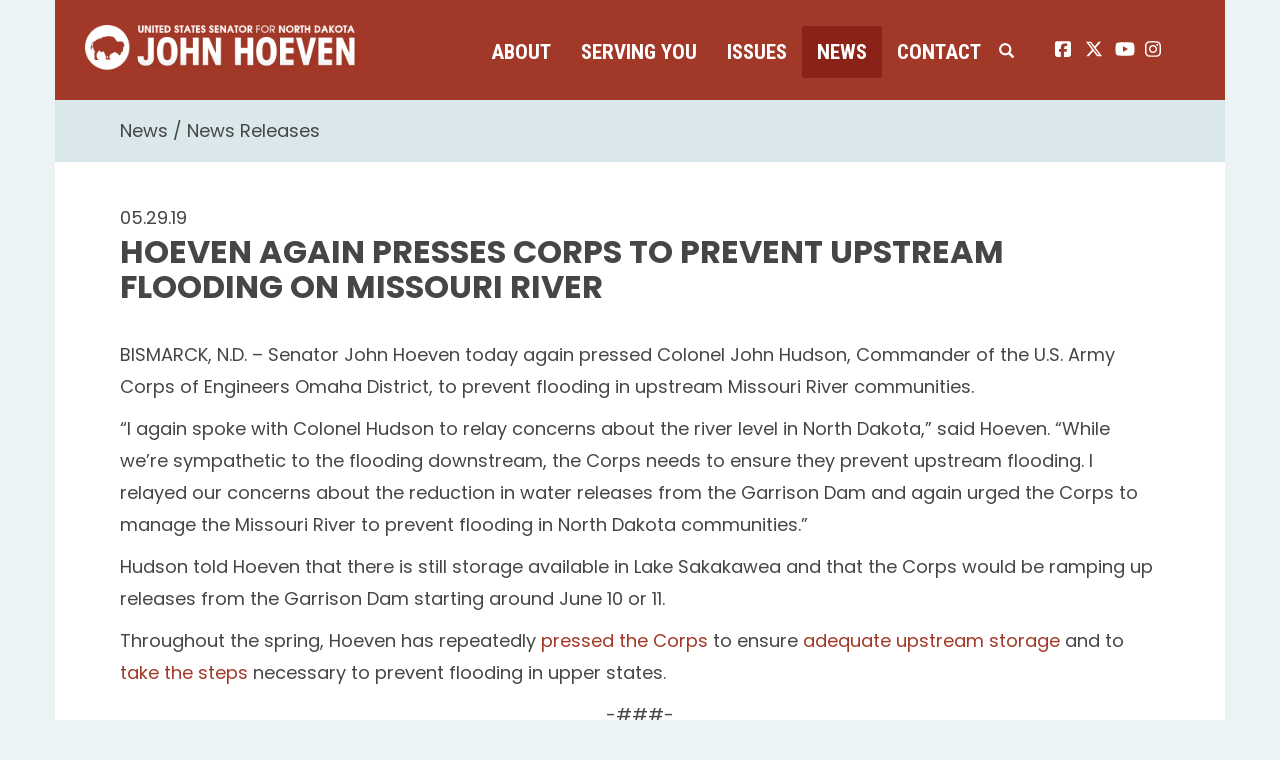

--- FILE ---
content_type: text/html;charset=UTF-8
request_url: https://www.hoeven.senate.gov/news/news-releases/hoeven-again-presses-corps-to-prevent-upstream-flooding-on-missouri-river1
body_size: 8839
content:

	
	
	
	
	
	
	
	
	


	


    
	

		
		

		



		
		
			 
		    	
			
		
		

		
		

		

		
		

		 
		 
		 	
		 
                

                    

		
        
		

		
			
		

		
		

		
		


		

		
    
	   

	























	  


    





















  





    

    


 
 
		
		
		
		
		





	
	

	



    



    
    






 
 









<!doctype html>
<!--[if lt IE 7 ]><html lang="en" class="no-js ie ie6"> <![endif]-->
<!--[if IE 7 ]><html lang="en" class="no-js ie ie7"> <![endif]-->
<!--[if IE 8 ]><html lang="en" class="no-js ie ie8"> <![endif]-->
<!--[if IE 9 ]><html lang="en" class="no-js ie ie9"> <![endif]-->
<!--[if IE 10 ]><html lang="en" class="no-js ie ie10"> <![endif]-->
<!--[if IE 11 ]><html lang="en" class="no-js ie ie11"> <![endif]-->
<!--[if gt IE 11]><html lang="en" class="no-js ie"> <![endif]-->
<!--[if !(IE) ]><!-->
<html lang="en" class="no-js">
<!--<![endif]-->

<head>
<meta charset="UTF-8">
<meta http-equiv="X-UA-Compatible" content="IE=edge,chrome=1">
<meta name="viewport" content="width=device-width, initial-scale=1">


	<meta property="twitter:account_id" content="382791093"/>




<meta name="twitter:card" content="summary_large_image" />



	<meta name="twitter:site" content="@SenJohnHoeven" />





<title>News Release | News Releases | News | U.S. Senator John Hoeven of North Dakota</title>




	
		<meta name="date" content="2019-05-29" />
	


	
		<meta name="title" content="Hoeven Again Presses Corps to Prevent Upstream Flooding on Missouri River" />
	




<meta name="viewport" content="width=device-width, initial-scale=1.0">





	
	

	




		<meta property="og:image" content="https://www.hoeven.senate.gov/themes/hoeven/images/sharelogo.jpg?1" />
		<meta name="twitter:image" content="https://www.hoeven.senate.gov/themes/hoeven/images/sharelogo.jpg?1" />


	


	<meta property="og:title" content="Hoeven Again Presses Corps to Prevent Upstream Flooding on Missouri River | U.S. Senator John Hoeven of North Dakota" />
	


	<meta property="og:description" content="The Official U.S. Senate website of Senator John Hoeven of North Dakota" />





<link href="https://www.hoeven.senate.gov/themes/hoeven/images/favicon.ico" rel="Icon" type="image/x-icon"/>


<link rel="Stylesheet" type="text/css" href="/themes/default_v4/styles/smoothDivScroll.css" />


<link rel="stylesheet" href="/themes/default_v4/styles/bootstrap.min.css?cachebuster=1460370634">




<link rel="stylesheet" href="https://cdnjs.cloudflare.com/ajax/libs/font-awesome/6.5.0/css/all.min.css" integrity="sha512-Avb2QiuDEEvB4bZJYdft2mNjVShBftLdPG8FJ0V7irTLQ8Uo0qcPxh4Plq7G5tGm0rU+1SPhVotteLpBERwTkw==" crossorigin="anonymous" referrerpolicy="no-referrer" />
<script src="https://cdnjs.cloudflare.com/ajax/libs/font-awesome/6.5.0/js/all.min.js" integrity="sha512-xgIrH5DRuEOcZK5cPtVXx/WSp5DTir2JNcKE5ahV2u51NCTD9UDxbQgZHYHVBlPc4H8tug6BZTYIl2RdA/X0Vg==" crossorigin="anonymous" referrerpolicy="no-referrer"></script>


<link rel="stylesheet" href="/themes/default_v4/styles/common.css">




	<link rel="stylesheet" href="/themes/hoeven/styles/common.css?cachebuster=1732633740">





<script src="/themes/default_v4/scripts/jquery.min.js"></script>
<script src="/themes/default_v4/scripts/bootstrap.min.js"></script>
<script src="/themes/default_v4/scripts/jquery.html5-placeholder-shim.js"></script>




<!--[if lte IE 6]>
	<link rel="stylesheet" href="http://universal-ie6-css.googlecode.com/files/ie6.1.1.css" media="screen, projection">
<![endif]-->




















<link rel="preconnect" href="https://fonts.googleapis.com">
<link rel="preconnect" href="https://fonts.gstatic.com" crossorigin>
<link href="https://fonts.googleapis.com/css2?family=Poppins:wght@200;400;600;700;900&family=Roboto+Condensed:wght@400;700&display=swap" rel="stylesheet">


</head>






	


	

	

	

    



	


		

		

		



	


<body  id="newsroom" class="bg1  two-col "><!--stopindex--> 


<a href="#main-nav" class="sr-only">Skip to primary navigation</a> <a class="sr-only" href="#skip-nav">Skip to content</a>



		
		


<!--googleoff: all-->


	<div class="modal fade" id="NavMobileModal" tabindex="-1" role="dialog" aria-labelledby="NavMobileModal" aria-hidden="true">
	  <div class="modal-dialog modal-lg">
	    <div class="modal-content">
	      <div class="modal-header">
	        <button type="button" class="close" data-dismiss="modal"><span aria-hidden="true">&times;</span><span class="sr-only">Close</span></button>
	      </div>
	      <div class="modal-body">
	       <ul class="nav nav-pills nav-stacked" id="main-nav">
	       	
				
				
					
						
						
						
						
						
							
							
							
							
						
						
							
								
							
							
							
								
							
								
							
								
							
								
							
							
						
					<li  class="dropdown no-descriptions">  <a href="https://www.hoeven.senate.gov/about/biography" >About</a>
						
							
								

		
		
			
			
			
			
			
				
					
						<ul class="dropdown-menu">
					

					
						
						
						
						
						
						
						<li>
							
							<a href="https://www.hoeven.senate.gov/about/biography">Biography </a>
							

		
		
			
			
			
			
			
		

		

		
						</li>
					
						
						
						
						
						
						
						<li>
							
							<a href="https://www.hoeven.senate.gov/about/committee-assignments">Committee Assignments </a>
							

		
		
			
			
			
			
			
		

		

		
						</li>
					
						
						
						
						
						
						
						<li>
							
							<a href="https://www.hoeven.senate.gov/about/north-dakota">North Dakota </a>
							

		
		
			
			
			
			
			
		

		

		
						</li>
					
						
						
						
						
						
						
						<li>
							
							<a href="https://www.hoeven.senate.gov/about/caucus-membership">Caucus Membership </a>
							

		
		
			
			
			
			
			
		

		

		
						</li>
					

					
						</ul>
					
				
			
		

		

		

							
						
					</li>
					
				
					
						
						
						
						
						
							
							
							
							
						
						
							
								
							
							
							
								
							
								
							
								
							
								
							
								
							
								
							
								
							
								
							
								
							
								
							
								
							
								
							
								
							
								
							
							
						
					<li  class="dropdown no-descriptions">  <a href="https://www.hoeven.senate.gov/serving-you" >Serving You</a>
						
							
								

		
		
			
			
			
			
			
				
					
						<ul class="dropdown-menu">
					

					
						
						
						
						
						
						
						<li>
							
							<a href="https://www.hoeven.senate.gov/serving-you/scheduling-requests">Scheduling Requests </a>
							

		
		
			
			
			
			
			
		

		

		
						</li>
					
						
						
						
						
						
						
						<li>
							
							<a href="https://www.hoeven.senate.gov/postal-concerns">Postal Concerns </a>
							

		
		
			
			
			
			
			
		

		

		
						</li>
					
						
						
						
						
						
						
						<li>
							
							<a href="https://www.hoeven.senate.gov/serving-you/flag-requests">Flag Requests </a>
							

		
		
			
			
			
			
			
		

		

		
						</li>
					
						
						
						
						
						
						
						<li>
							
							<a href="https://www.hoeven.senate.gov/serving-you/dc-tours">D.C. Tours </a>
							

		
		
			
			
			
			
			
		

		

		
						</li>
					
						
						
						
						
						
						
						<li>
							
							<a href="https://www.hoeven.senate.gov/help">Help with Federal Agencies </a>
							

		
		
			
			
			
			
			
		

		

		
						</li>
					
						
						
						
						
						
						
						<li>
							
							<a href="https://www.hoeven.senate.gov/serving-you/students">Students </a>
							

		
		
			
			
			
			
			
		

		

		
						</li>
					
						
						
						
						
						
						
						<li>
							
							<a href="https://www.hoeven.senate.gov/serving-you/academy-nominations">Academy Nominations </a>
							

		
		
			
			
			
			
			
		

		

		
						</li>
					
						
						
						
						
						
						
						<li>
							
							<a href="https://www.hoeven.senate.gov/serving-you/internships">Internships </a>
							

		
		
			
			
			
			
			
		

		

		
						</li>
					
						
						
						
						
						
						
						<li>
							
							<a href="https://www.hoeven.senate.gov/serving-you/congratulatory-letters">Congratulatory Letters </a>
							

		
		
			
			
			
			
			
		

		

		
						</li>
					
						
						
						
						
						
						
						<li>
							
							<a href="https://www.hoeven.senate.gov/serving-you/grant-support">Grant Support </a>
							

		
		
			
			
			
			
			
		

		

		
						</li>
					
						
						
						
						
						
						
						<li>
							
							<a href="https://www.hoeven.senate.gov/serving-you/veterans">Veterans </a>
							

		
		
			
			
			
			
			
		

		

		
						</li>
					
						
						
						
						
						
						
						<li>
							
							<a href="https://www.hoeven.senate.gov/serving-you/finding-our-pow/mias">Finding our POW/MIAs </a>
							

		
		
			
			
			
			
			
		

		

		
						</li>
					
						
						
						
						
						
						
						<li>
							
							<a href="https://www.hoeven.senate.gov/serving-you/nd-public-events">N.D. Public Events </a>
							

		
		
			
			
			
			
			
		

		

		
						</li>
					
						
						
						
						
						
						
						<li>
							
							<a href="https://www.hoeven.senate.gov/serving-you/appropriations">Appropriations Request </a>
							

		
		
			
			
			
			
			
		

		

		
						</li>
					

					
						</ul>
					
				
			
		

		

		

							
						
					</li>
					
				
					
						
						
						
						
						
							
							
							
							
						
						
					<li  class="dropdown">  <a href="https://www.hoeven.senate.gov/issues" >Issues</a>
						
							
								
			
				
					<ul class="dropdown-menu">
				

				
				
					
					<li><a href="https://www.hoeven.senate.gov/issues/sponsored-and-co-sponsored-legislation">Sponsored and Co-Sponsored Legislation</a></li>
					
				
					
					<li><a href="https://www.hoeven.senate.gov/issues/agriculture">Agriculture</a></li>
					
				
					
					<li><a href="https://www.hoeven.senate.gov/issues/education">Education</a></li>
					
				
					
					<li><a href="https://www.hoeven.senate.gov/issues/energy">Energy</a></li>
					
				
					
					<li><a href="https://www.hoeven.senate.gov/issues/health-care">Health Care</a></li>
					
				
					
					<li><a href="/issues/indian-affairs">Indian Affairs</a></li>
					
				
					
					<li><a href="https://www.hoeven.senate.gov/issues/jobs-economy-and-fiscal-responsibility">Jobs, Economy and Fiscal Responsibility</a></li>
					
				
					
					<li><a href="https://www.hoeven.senate.gov/issues/national-security">National Security</a></li>
					
				
					
					<li><a href="https://www.hoeven.senate.gov/issues/public-safety-and-quality-of-life">Public Safety and Quality of Life</a></li>
					
				
					
					<li><a href="https://www.hoeven.senate.gov/issues/transportation">Transportation</a></li>
					
				
					
					<li><a href="https://www.hoeven.senate.gov/issues/veterans">Veterans</a></li>
					
				
					
					<li><a href="https://www.hoeven.senate.gov/issues/water-infrastructure-and-flood-protection">Water Infrastructure and Flood Protection</a></li>
					
				

				
					</ul>
				
			
		
								
						
					</li>
					
				
					
						
						
						
							
						
						
						
							
								
							
							
							
							
						
						
							
								
							
							
							
								
							
								
							
								
							
							
						
					<li  class="selected dropdown no-descriptions">  <a href="https://www.hoeven.senate.gov/news" >News</a>
						
							
								

		
		
			
			
			
			
			
				
					
						<ul class="dropdown-menu">
					

					
						
						
						
						
						
						
						<li>
							
							<a href="https://www.hoeven.senate.gov/news/news-releases">News Releases </a>
							

		
		
			
			
			
			
			
		

		

		
						</li>
					
						
						
						
						
						
						
						<li>
							
							<a href="https://www.hoeven.senate.gov/news/videos">Videos </a>
							

		
		
			
			
			
			
			
		

		

		
						</li>
					
						
						
						
						
						
						
						<li>
							
							<a href="https://www.hoeven.senate.gov/news/photo-gallery">Photo Gallery </a>
							

		
		
			
			
			
			
			
		

		

		
						</li>
					

					
						</ul>
					
				
			
		

		

		

							
						
					</li>
					
				
					
						
						
						
						
						
							
							
							
							
						
						
							
								
							
							
							
								
							
								
							
								
							
								
							
							
						
					<li  class="dropdown no-descriptions">  <a href="https://www.hoeven.senate.gov/contact" >Contact</a>
						
							
								

		
		
			
			
			
			
			
				
					
						<ul class="dropdown-menu">
					

					
						
						
						
						
						
						
						<li>
							
							<a href="https://www.hoeven.senate.gov/contact/contact-the-senator">Contact the Senator </a>
							

		
		
			
			
			
			
			
		

		

		
						</li>
					
						
						
						
						
						
						
						<li>
							
							<a href="https://www.hoeven.senate.gov/contact/office-locations">Office Locations </a>
							

		
		
			
			
			
			
			
		

		

		
						</li>
					
						
						
						
						
						
						
						<li>
							
							<a href="https://www.hoeven.senate.gov/contact/e-newsletter-signup">E-Newsletter Signup </a>
							

		
		
			
			
			
			
			
		

		

		
						</li>
					
						
						
						
						
						
						
						<li>
							
							<a href="https://www.hoeven.senate.gov/serving-you/scheduling-requests">Scheduling Requests </a>
							

		
		
			
			
			
			
			
		

		

		
						</li>
					

					
						</ul>
					
				
			
		

		

		

							
						
					</li>
					
				
					
				
					
				
				
			</ul>
	      </div>
	    </div>
	  </div>
	</div>



<div class="modal fade" id="SearchModal" tabindex="-1" role="dialog" aria-labelledby="SearchModal" aria-hidden="true">
	<div class="modal-dialog modal-lg">
		<div class="modal-content">
			<div class="modal-header">
				<button type="button" class="close" data-dismiss="modal"><span aria-hidden="true">&times;</span><span class="sr-only">Close</span></button>
			</div>
			<div class="modal-body">
				<div id="searchpopup">
					
					
					
					
					
					
					
					
					
					
					
					
					
					
					
					
					
					
					
					
					
					
					
					
					
					
					
					
					
					
					
					<form aria-label="search" id="sitesearch" role="search" method="get" action="/search" class="pull-right form-inline">
						<input type="search" id="search-field" name="q" placeholder="Search">
						<input type="hidden" name="access" value="p" />
						<input type="hidden" name="as_dt" value="i" />
						<input type="hidden" name="as_epq" value="" />
						<input type="hidden" name="as_eq" value="" />
						<input type="hidden" name="as_lq" value="" />
						<input type="hidden" name="as_occt" value="any" />
						<input type="hidden" name="as_oq" value="" />
						<input type="hidden" name="as_q" value="" />
						<input type="hidden" name="as_sitesearch" value="" />
						<input type="hidden" name="client" value="" />
						<input type="hidden" name="sntsp" value="0" />
						<input type="hidden" name="filter" value="0" />
						<input type="hidden" name="getfields" value="" />
						<input type="hidden" name="lr" value="" />
						<input type="hidden" name="num" value="15" />
						<input type="hidden" name="numgm" value="3" />
						<input type="hidden" name="oe" value="UTF8" />
						<input type="hidden" name="output" value="xml_no_dtd" />
						<input type="hidden" name="partialfields" value="" />
						<input type="hidden" name="proxycustom" value="" />
						<input type="hidden" name="proxyreload" value="0" />
						<input type="hidden" name="proxystylesheet" value="default_frontend" />
						<input type="hidden" name="requiredfields" value="" />
						<input type="hidden" name="sitesearch" value="" />
						<input type="hidden" name="sort" value="date:D:S:d1" />
						<input type="hidden" name="start" value="0" />
						<input type="hidden" name="ud" value="1" />
						<button aria-label="submit" type="submit"><span class="glyphicon glyphicon-search"></span></button>
					</form>
				</div>
			</div>
		</div>
	</div>
</div>


<div class="container">
	<div id="header" >

		<a href="/" class="logo-hold" >
			<img src = "/themes/hoeven/images/logo.png" alt="John Hoeven Logo a silhouette of a buffalo and his name.">
		</a>

		<div class="nav-hold">
			<!--googleoff: all-->





<div class="navbar">
       <ul class="nav nav-pills nav-justified hidden-sm hidden-xs" id="main-nav">
       	
			
			
				
					
					
					
					
					
						
						
						
						
					
					
						
							
						
						
						
							
						
							
						
							
						
							
						
						
					
				<li  class="dropdown no-descriptions">  <a href="https://www.hoeven.senate.gov/about/biography" >About</a>
					
						
							

		
		
			
			
			
			
			
				
					
						<ul class="dropdown-menu">
					

					
						
						
						
						
						
						
						<li>
							
							<a href="https://www.hoeven.senate.gov/about/biography">Biography </a>
							

		
		
			
			
			
			
			
		

		

		
						</li>
					
						
						
						
						
						
						
						<li>
							
							<a href="https://www.hoeven.senate.gov/about/committee-assignments">Committee Assignments </a>
							

		
		
			
			
			
			
			
		

		

		
						</li>
					
						
						
						
						
						
						
						<li>
							
							<a href="https://www.hoeven.senate.gov/about/north-dakota">North Dakota </a>
							

		
		
			
			
			
			
			
		

		

		
						</li>
					
						
						
						
						
						
						
						<li>
							
							<a href="https://www.hoeven.senate.gov/about/caucus-membership">Caucus Membership </a>
							

		
		
			
			
			
			
			
		

		

		
						</li>
					

					
						</ul>
					
				
			
		

		

		

						
					
				</li>
				
			
				
					
					
					
					
					
						
						
						
						
					
					
						
							
						
						
						
							
						
							
						
							
						
							
						
							
						
							
						
							
						
							
						
							
						
							
						
							
						
							
						
							
						
							
						
						
					
				<li  class="dropdown no-descriptions">  <a href="https://www.hoeven.senate.gov/serving-you" >Serving You</a>
					
						
							

		
		
			
			
			
			
			
				
					
						<ul class="dropdown-menu">
					

					
						
						
						
						
						
						
						<li>
							
							<a href="https://www.hoeven.senate.gov/serving-you/scheduling-requests">Scheduling Requests </a>
							

		
		
			
			
			
			
			
		

		

		
						</li>
					
						
						
						
						
						
						
						<li>
							
							<a href="https://www.hoeven.senate.gov/postal-concerns">Postal Concerns </a>
							

		
		
			
			
			
			
			
		

		

		
						</li>
					
						
						
						
						
						
						
						<li>
							
							<a href="https://www.hoeven.senate.gov/serving-you/flag-requests">Flag Requests </a>
							

		
		
			
			
			
			
			
		

		

		
						</li>
					
						
						
						
						
						
						
						<li>
							
							<a href="https://www.hoeven.senate.gov/serving-you/dc-tours">D.C. Tours </a>
							

		
		
			
			
			
			
			
		

		

		
						</li>
					
						
						
						
						
						
						
						<li>
							
							<a href="https://www.hoeven.senate.gov/help">Help with Federal Agencies </a>
							

		
		
			
			
			
			
			
		

		

		
						</li>
					
						
						
						
						
						
						
						<li>
							
							<a href="https://www.hoeven.senate.gov/serving-you/students">Students </a>
							

		
		
			
			
			
			
			
		

		

		
						</li>
					
						
						
						
						
						
						
						<li>
							
							<a href="https://www.hoeven.senate.gov/serving-you/academy-nominations">Academy Nominations </a>
							

		
		
			
			
			
			
			
		

		

		
						</li>
					
						
						
						
						
						
						
						<li>
							
							<a href="https://www.hoeven.senate.gov/serving-you/internships">Internships </a>
							

		
		
			
			
			
			
			
		

		

		
						</li>
					
						
						
						
						
						
						
						<li>
							
							<a href="https://www.hoeven.senate.gov/serving-you/congratulatory-letters">Congratulatory Letters </a>
							

		
		
			
			
			
			
			
		

		

		
						</li>
					
						
						
						
						
						
						
						<li>
							
							<a href="https://www.hoeven.senate.gov/serving-you/grant-support">Grant Support </a>
							

		
		
			
			
			
			
			
		

		

		
						</li>
					
						
						
						
						
						
						
						<li>
							
							<a href="https://www.hoeven.senate.gov/serving-you/veterans">Veterans </a>
							

		
		
			
			
			
			
			
		

		

		
						</li>
					
						
						
						
						
						
						
						<li>
							
							<a href="https://www.hoeven.senate.gov/serving-you/finding-our-pow/mias">Finding our POW/MIAs </a>
							

		
		
			
			
			
			
			
		

		

		
						</li>
					
						
						
						
						
						
						
						<li>
							
							<a href="https://www.hoeven.senate.gov/serving-you/nd-public-events">N.D. Public Events </a>
							

		
		
			
			
			
			
			
		

		

		
						</li>
					
						
						
						
						
						
						
						<li>
							
							<a href="https://www.hoeven.senate.gov/serving-you/appropriations">Appropriations Request </a>
							

		
		
			
			
			
			
			
		

		

		
						</li>
					

					
						</ul>
					
				
			
		

		

		

						
					
				</li>
				
			
				
					
					
					
					
					
						
						
						
						
					
					
				<li  class="dropdown">  <a href="https://www.hoeven.senate.gov/issues" >Issues</a>
					
						
							
			
				
					<ul class="dropdown-menu">
				

				
				
					
					<li><a href="https://www.hoeven.senate.gov/issues/sponsored-and-co-sponsored-legislation">Sponsored and Co-Sponsored Legislation</a></li>
					
				
					
					<li><a href="https://www.hoeven.senate.gov/issues/agriculture">Agriculture</a></li>
					
				
					
					<li><a href="https://www.hoeven.senate.gov/issues/education">Education</a></li>
					
				
					
					<li><a href="https://www.hoeven.senate.gov/issues/energy">Energy</a></li>
					
				
					
					<li><a href="https://www.hoeven.senate.gov/issues/health-care">Health Care</a></li>
					
				
					
					<li><a href="/issues/indian-affairs">Indian Affairs</a></li>
					
				
					
					<li><a href="https://www.hoeven.senate.gov/issues/jobs-economy-and-fiscal-responsibility">Jobs, Economy and Fiscal Responsibility</a></li>
					
				
					
					<li><a href="https://www.hoeven.senate.gov/issues/national-security">National Security</a></li>
					
				
					
					<li><a href="https://www.hoeven.senate.gov/issues/public-safety-and-quality-of-life">Public Safety and Quality of Life</a></li>
					
				
					
					<li><a href="https://www.hoeven.senate.gov/issues/transportation">Transportation</a></li>
					
				
					
					<li><a href="https://www.hoeven.senate.gov/issues/veterans">Veterans</a></li>
					
				
					
					<li><a href="https://www.hoeven.senate.gov/issues/water-infrastructure-and-flood-protection">Water Infrastructure and Flood Protection</a></li>
					
				

				
					</ul>
				
			
		
							
					
				</li>
				
			
				
					
					
					
						
					
					
					
						
							
						
						
						
						
					
					
						
							
						
						
						
							
						
							
						
							
						
						
					
				<li  class="selected dropdown no-descriptions">  <a href="https://www.hoeven.senate.gov/news" >News</a>
					
						
							

		
		
			
			
			
			
			
				
					
						<ul class="dropdown-menu">
					

					
						
						
						
						
						
						
						<li>
							
							<a href="https://www.hoeven.senate.gov/news/news-releases">News Releases </a>
							

		
		
			
			
			
			
			
		

		

		
						</li>
					
						
						
						
						
						
						
						<li>
							
							<a href="https://www.hoeven.senate.gov/news/videos">Videos </a>
							

		
		
			
			
			
			
			
		

		

		
						</li>
					
						
						
						
						
						
						
						<li>
							
							<a href="https://www.hoeven.senate.gov/news/photo-gallery">Photo Gallery </a>
							

		
		
			
			
			
			
			
		

		

		
						</li>
					

					
						</ul>
					
				
			
		

		

		

						
					
				</li>
				
			
				
					
					
					
					
					
						
						
						
						
					
					
						
							
						
						
						
							
						
							
						
							
						
							
						
						
					
				<li  class="dropdown no-descriptions">  <a href="https://www.hoeven.senate.gov/contact" >Contact</a>
					
						
							

		
		
			
			
			
			
			
				
					
						<ul class="dropdown-menu">
					

					
						
						
						
						
						
						
						<li>
							
							<a href="https://www.hoeven.senate.gov/contact/contact-the-senator">Contact the Senator </a>
							

		
		
			
			
			
			
			
		

		

		
						</li>
					
						
						
						
						
						
						
						<li>
							
							<a href="https://www.hoeven.senate.gov/contact/office-locations">Office Locations </a>
							

		
		
			
			
			
			
			
		

		

		
						</li>
					
						
						
						
						
						
						
						<li>
							
							<a href="https://www.hoeven.senate.gov/contact/e-newsletter-signup">E-Newsletter Signup </a>
							

		
		
			
			
			
			
			
		

		

		
						</li>
					
						
						
						
						
						
						
						<li>
							
							<a href="https://www.hoeven.senate.gov/serving-you/scheduling-requests">Scheduling Requests </a>
							

		
		
			
			
			
			
			
		

		

		
						</li>
					

					
						</ul>
					
				
			
		

		

		

						
					
				</li>
				
			
				
			
				
			
			
		</ul>


		<a class="srchbutton hidden-sm hidden-xs">
			<span class="glyphicon glyphicon-search"><span class="hidden">x</span></span>
		</a>
		<a class="srchbuttonmodal visible-sm visible-xs" data-toggle="modal" data-target="#SearchModal" aria-label="search" title="search">
			<span class="glyphicon glyphicon-search"><span class="hidden">x</span></span>
		</a>
		<div id="search">
			
			
			
			
			
			
			
			
			
			
			
			
			
			
			
			
			
			
			
			
			
			
			
			
			
			
			
			
			
			
			
			<form id="sitesearch" role="search" method="get" action="/search" class="form-inline">
				<label for="search-field" style="text-indent:-9000px;">search</label>
				<input type="search" id="search-field" name="q" placeholder="Search">
				<input type="hidden" name="access" value="p" />
				<input type="hidden" name="as_dt" value="i" />
				<input type="hidden" name="as_epq" value="" />
				<input type="hidden" name="as_eq" value="" />
				<input type="hidden" name="as_lq" value="" />
				<input type="hidden" name="as_occt" value="any" />
				<input type="hidden" name="as_oq" value="" />
				<input type="hidden" name="as_q" value="" />
				<input type="hidden" name="as_sitesearch" value="" />
				<input type="hidden" name="client" value="" />
				<input type="hidden" name="sntsp" value="0" />
				<input type="hidden" name="filter" value="0" />
				<input type="hidden" name="getfields" value="" />
				<input type="hidden" name="lr" value="" />
				<input type="hidden" name="num" value="15" />
				<input type="hidden" name="numgm" value="3" />
				<input type="hidden" name="oe" value="UTF8" />
				<input type="hidden" name="output" value="xml_no_dtd" />
				<input type="hidden" name="partialfields" value="" />
				<input type="hidden" name="proxycustom" value="" />
				<input type="hidden" name="proxyreload" value="0" />
				<input type="hidden" name="proxystylesheet" value="default_frontend" />
				<input type="hidden" name="requiredfields" value="" />
				<input type="hidden" name="sitesearch" value="" />
				<input type="hidden" name="sort" value="date:D:S:d1" />
				<input type="hidden" name="start" value="0" />
				<input type="hidden" name="ud" value="1" />
				<button type="submit">
					<span class="glyphicon glyphicon-search"><span class="hidden">x</span></span>
				</button>
			</form>
		</div>
		<script type="text/javascript">
			
			$( ".srchbutton" ).click(function() {
				$(".nav-hold").toggleClass("search");
				$(".srchbutton .glyphicon").toggleClass("glyphicon-search glyphicon-remove");
			});
			
		</script>
		<a class="togglemenu hidden-xl hidden-md hidden-lg" data-toggle="modal" data-target="#NavMobileModal">

			<span class="glyphicon glyphicon-menu-hamburger"></span>
			<span class="menulabel">MENU</span>

		</a>
	</div>

<!--googleon: all-->

			<ul class="social-icons list-inline">
				<li><a href="https://www.facebook.com/SenatorJohnHoeven"><i class="fa-brands fa-square-facebook"></i><span class="sr-only">John Hoeven facebook page</span></a></li>
				<li><a href="https://twitter.com/SenJohnHoeven"> <i class="fa-brands fa-x-twitter"></i><span class="sr-only">John Hoeven twitter page</span></a></li>
				<li><a href="https://www.youtube.com/user/SenatorJohnHoevenND"> <i class="fa-brands fa-youtube"></i><span class="sr-only">John Hoeven youtube page</span></a></li>
				<li><a href="https://www.instagram.com/senjohnhoeven/"> <i class="fa-brands fa-instagram"></i><span class="sr-only">John Hoeven instagram page</span></a></li>
			</ul>

		</div>

</div>
</div>



<div id="skip-nav"></div>















		
		


	
	<div id="content" role="main">







	

	
	
		
		
	















	<div class="container" id="main_container">






	<div id='breadcrumb'><ol class='list-inline'><li><a href='https://www.hoeven.senate.gov/'>Home</a></li><li><a href='https://www.hoeven.senate.gov/news'>News</a></li><li><a href='https://www.hoeven.senate.gov/news/news-releases'>News Releases</a></li></ol></div>


<div class="one_column row">


	
	




	

	  <div class="clearfix col-md-12" id="main_column"><!--startindex--><!--startindex-->


	



	
	<div id="newscontent" class="article">
	
	<div id="press">
		
			<span class="date black">05.29.19</span>
			<h1 class="main_page_title">Hoeven Again Presses Corps to Prevent Upstream Flooding on Missouri River</h1>
			
			<p class="p1">BISMARCK, N.D. &ndash; Senator John Hoeven today again pressed Colonel John Hudson, Commander of the U.S. Army Corps of Engineers Omaha District, to prevent flooding in upstream Missouri River communities.<span class="Apple-converted-space">&nbsp;</span></p>
<p class="p1">&ldquo;I again spoke with Colonel Hudson to relay concerns about the river level in North Dakota,&rdquo; said Hoeven. &ldquo;While we&rsquo;re sympathetic to the flooding downstream, the Corps needs to ensure they prevent upstream flooding. I relayed our concerns about the reduction in water releases from the Garrison Dam and again urged the Corps to manage the Missouri River to prevent flooding in North Dakota communities.&rdquo;</p>
<p class="p2">Hudson told Hoeven that there is still storage available in Lake Sakakawea and that the Corps would be ramping up releases from the Garrison Dam starting around June 10 or 11.<span class="Apple-converted-space">&nbsp;</span></p>
<p class="p1">Throughout the spring, Hoeven has repeatedly <a href="https://www.hoeven.senate.gov/news/news-releases/hoeven-to-corps-omaha-commander-manage-missouri-river-to-prevent-upstream-flooding1"><span class="s1">pressed the Corps</span></a> to ensure <a href="https://www.hoeven.senate.gov/news/news-releases/hoeven-meets-with-corps-northwestern-division-commander-to-ensure-corps-prevents-missouri-river-flooding-in-nd"><span class="s1">adequate upstream storage</span></a> and to <a href="https://www.hoeven.senate.gov/news/news-releases/hoeven-to-corps-prevent-flooding-along-missouri-river-in-north-dakota-keep-public-informed-on-river-levels2019"><span class="s1">take the steps</span></a> necessary to prevent flooding in upper states.<span class="Apple-converted-space">&nbsp;</span></p>
<p class="p3" style="text-align: center;">-###-</p>
			
			
			
		

		
	</div>
	<hr>
<div id="pagetools">
	

	<script>// cribbed from jquery migrate plugin @ https://github.com/jquery/jquery-migrate/blob/master/src/core.js
		if (typeof uaMatch == 'undefined') {
			var uaMatch = function( ua ) {
				ua = ua.toLowerCase();

				var match = /(chrome)[ \/]([\w.]+)/.exec( ua ) ||
					/(webkit)[ \/]([\w.]+)/.exec( ua ) ||
					/(opera)(?:.*version|)[ \/]([\w.]+)/.exec( ua ) ||
					/(msie) ([\w.]+)/.exec( ua ) ||
					ua.indexOf("compatible") < 0 && /(mozilla)(?:.*? rv:([\w.]+)|)/.exec( ua ) ||
					[];

				return {
					browser: match[ 1 ] || "",
					version: match[ 2 ] || "0"
				};
			};

			var matched = uaMatch( navigator.userAgent );
			var browser = {};

			if ( matched.browser ) {
				browser[ matched.browser ] = true;
				browser.version = matched.version;
			}

			// Chrome is Webkit, but Webkit is also Safari.
			if ( browser.chrome ) {
				browser.webkit = true;
			} else if ( browser.webkit ) {
				browser.safari = true;
			}
		}
	</script>

	<div id="fb-root"></div>
	<div class="clearfix"></div>
	<ul id="actions" class="list-unstyled  list-inline">
		
			<li><a class="btn btn-xs pull-left" onclick="window.print()" >Print</a></li>
		
		
			
			<li><a class="btn btn-xs pull-left" href="mailto:?subject=A Link From Senator John Hoeven&body=http://www.hoeven.senate.gov/news/news-releases/hoeven-again-presses-corps-to-prevent-upstream-flooding-on-missouri-river1">Email</a></li>
		
		
			<li id="fb-li">
				<div class="fb-like pull-left" data-href="http://www.hoeven.senate.gov/news/news-releases/hoeven-again-presses-corps-to-prevent-upstream-flooding-on-missouri-river1" data-send="false" data-layout="button_count" data-width="60" data-show-faces="false" data-font="verdana"></div>
			</li>
		
		
		
			<li id="twitter-li">
				<a class="twitter-share-button pull-left" href="https://twitter.com/share" data-url="http://www.hoeven.senate.gov/news/news-releases/hoeven-again-presses-corps-to-prevent-upstream-flooding-on-missouri-river1" data-text="Hoeven Again Presses Corps to Prevent Upstream Flooding on Missouri River">Tweet</a>
			</li>
		
	</ul>

	<script>
		if (!browser.msie || browser.msie && browser.version >= 8) {
			// facebook
			(function(d, s, id) {
				var js, fjs = d.getElementsByTagName(s)[0];
				if (d.getElementById(id)) return;
				js = d.createElement(s); js.id = id;
				js.src = "//connect.facebook.net/en_US/all.js#xfbml=1&appId=178127398911465";
				fjs.parentNode.insertBefore(js, fjs);
			}(document, 'script', 'facebook-jssdk'));

			// twitter
			!function(d,s,id){var js,fjs=d.getElementsByTagName(s)[0];if(!d.getElementById(id)){js=d.createElement(s);js.id=id;js.src="//platform.twitter.com/widgets.js";fjs.parentNode.insertBefore(js,fjs);}}(document,"script","twitter-wjs");
		} else {
			document.getElementById('fb-li').style.display = 'none';
			document.getElementById('twitter-li').style.display = 'none';
		}
	</script>

	
</div>



	
	




	
	
	



    
	
	


    
    
    
    	
    	
	    	<hr>
		    
		    	<a class="pull-left btn btn-lg prevarticle" href="/news/news-releases/hoeven-holds-roundtable-to-outline-farm-purchases-and-trade-promotion-in-agriculture-assistance-package">Next Article</a>
		    
		    
		    	<a class="pull-right btn btn-lg nextarticle" href="/news/news-releases/hoeven-statement-on-mueller-press-conference">Previous Article</a>
		    
    	
    
	</div>














	

	</div>



	
	



	
</div>


</div>
</div>
<!--stopindex-->
<footer>
	
	
	<div class="container">
		<div class="footer">
		
		
		
			<ul class="list-unstyled footernav list-inline pull-left">
				
					
					<li>
						<a href="/about/biography">About</a>
					</li>
				
					
					<li>
						<a href="/serving-you">Serving You</a>
					</li>
				
					
					<li>
						<a href="/issues">Issues</a>
					</li>
				
					
					<li>
						<a href="/news">News</a>
					</li>
				
					
					<li>
						<a href="/contact">Contact</a>
					</li>
				
			</ul>
		

		<ul class="social-icons list-inline">
			<li><a href="https://www.facebook.com/SenatorJohnHoeven"><i class="fa-brands fa-square-facebook"></i><span class="sr-only">John Hoeven facebook page</span></a></li>
			<li><a href="https://twitter.com/SenJohnHoeven"> <i class="fa-brands fa-x-twitter"></i><span class="sr-only">John Hoeven twitter page</span></a></li>
			<li><a href="https://www.youtube.com/user/SenatorJohnHoevenND"> <i class="fa-brands fa-youtube"></i><span class="sr-only">John Hoeven youtube page</span></a></li>
			<li><a href="https://www.instagram.com/senjohnhoeven/"> <i class="fa-brands fa-instagram"></i><span class="sr-only">John Hoeven instagram page</span></a></li>
		</ul>
		</div>
	</div>

</footer>

<script>
    $('#main_column .scrollnav a').click(function() {
        var anchorname = $(this).attr('href');
        var anchorclass = $(this).attr('class');
        if (anchorname.indexOf('#') == 0){
            var targetheightoffset = $(anchorname).offset().top - 20;
            jQuery('html,body').animate({scrollTop:targetheightoffset}, 500);
        }
    });
</script>

<script type="text/template" class="deferred-script">
	$( window ).load(function() {
		var mainbody = $("#content").height();
		var mainwindow = $(window).height();
		if (mainbody < mainwindow){
			$( "#content" ).css( "min-height", mainwindow - 210 );
		}
	});
</script>


	<!--- CUSTOM CODE FOOTER --->


<!--- Google Analytics --->
	<script>
	(function(i,s,o,g,r,a,m){i['GoogleAnalyticsObject']=r;i[r]=i[r]||function(){
	(i[r].q=i[r].q||[]).push(arguments)},i[r].l=1*new Date();a=s.createElement(o),
	m=s.getElementsByTagName(o)[0];a.async=1;a.src=g;m.parentNode.insertBefore(a,m)
	})(window,document,'script','https://www.google-analytics.com/analytics.js','ga');

	ga('create', 'UA-77908014-1', 'auto');
	ga('send', 'pageview');

	</script>

<!--- Adobe --->
<script src="https://assets.adobedtm.com/566dc2d26e4f/f8d2f26c1eac/launch-3a705652822d.min.js"></script>

<!--- END CUSTOM CODE FOOTER --->



<!--[if lt IE 9]>
<script src="/themes/default_v4/scripts/html5shiv.js"></script>
<script src="/themes/default_v4/scripts/respond.min.js"></script>
<script src="/scripts/iefixes.js?cachebuster=1460370971"></script>
<![endif]-->

<script type="text/javascript">
	$(function() {
		/*MOBILE DECIVES*/
		if( /Android|webOS|iPhone|iPad|iPod|BlackBerry|IEMobile|Opera Mini/i.test(navigator.userAgent) ) {
			$( "body" ).addClass( "mobiledevice" );
			//alert("mobiledevice");
		};
		if( /iPad/i.test(navigator.userAgent) ) {
			$( "body" ).addClass( "mobiledevicelarge" );
			//alert("mobiledevicelarge");
		};
		// IE old
		if (/MSIE (\d+\.\d+);/.test(navigator.userAgent)){

			$( "html" ).addClass( "ie" );
		}
		// IE 10
		if( /MSIE 8.0/i.test(navigator.userAgent) ) {
			//alert("IE 10")
			$( "html" ).addClass( "ieold" );


		};

		// IE 10
		if( /MSIE 10.0/i.test(navigator.userAgent) ) {
			//alert("IE 10")
			$( "html" ).addClass( "ie10" );


		};
		// IE 11
		if( /Trident/i.test(navigator.userAgent) ) {
			//alert("IE 11")
			$( "html" ).addClass( "ie" );


		};

	});
</script>
<script src="//platform.twitter.com/widgets.js"></script>
<script src="/scripts/vendor/orientation.js?cachebuster=1460370577"></script>
<script src="/scripts/vendor/modernizr/modernizr.js?cachebuster=1460370633"></script>
<script src="/scripts/vendor/selectivizr/selectivizr.js?cachebuster=1460370632"></script>
<script src="/themes/default_v4/scripts/global.js"></script>

<!--[if lt IE 9]>
<script src="/themes/default_v4/scripts/respond.min.js"></script>
<![endif]-->


<script src="/scripts/vendor/mootools/mootools.js?cachebuster=1460370584"></script>
<script src="/scripts/vendor/mootools/mootools-more.js?cachebuster=1460370583"></script>



<script type="text/template" class="deferred-script">
	// fix for bootstrap tooltip hide/mootools hide collision
	$$('form input,form select,form textarea, input, .nav-tabs li a').each(function(item) { if (typeof item.hide == 'function') { item.hide = null; } });
	Element.implement({
		'slide': function(how, mode){
			return this;
		}
	});
</script>





<script>
	window.top['site_path'] = "A1D7426B-EA7C-4D00-BD31-748CB394E3AD";

	

    var application = {
        "config": {
            "tinymce": {
                "plugins": {
                    "selectvideo": {
                        "player": "jwplayer", // should be set to "legacy" or "jwplayer" currently
                        "youtube": true, // set to true to write the youtube tags for youtube videos
                        "width": "100%", // set width and height on the containing element
                        "height": "100%",
                        "tracking": true
                    }
                }
            }
        },
        "fn": { // deprecated mootools 1.2 stuff that we'll probably still use once we upgrade fully to 1.3
            "defined": function(obj) {
                return (obj != undefined);
            },
            "check": function(obj) {
                return !!(obj || obj === 0);
            }
        },
        "form": {
        	"captchaSiteKey": "",
            "processed": null
			
			
			
        },
        "friendly_urls": true,
        "map": {
            "width": "100%", // set width and height on the containing element
            "height": "100%"
        },
        "siteroot": "https://www.hoeven.senate.gov/",
        "theme": "hoeven",
        "webroot": "https://www.hoeven.senate.gov/"
		
			, "defaultTheme": "default_v4"
		
    };

	var yt_players = [];
	function onYouTubePlayerAPIReady() {
		var carousel = $('.carousel');

		if (carousel.length > 0) {
			carousel.on('slide', function() {
				if (typeof yt_players != 'undefined' && yt_players.constructor === Array && yt_players.length > 0) {
					yt_players.each(function(current) {
						if (application.fn.check(current.player) && typeof current.player.pauseVideo != 'undefined') {
							current.player.pauseVideo();
						}
					});
				}
			});
			//$('.carousel').carousel('cycle');
		}
		$each(yt_players, function(video) {
			video.target.innerHTML = "";
			video.player = new YT.Player(video.target, {
				width: video.width,
				height: video.height,
				videoId: video.id,
				playerVars: {
		            controls: 1,
		            showinfo: 0 ,
		            modestbranding: 1,
		            wmode: "transparent"
		        },
				events: {
					'onStateChange': function(event) {
						if (event.data == YT.PlayerState.PLAYING) {
							if (typeof _gaq != 'undefined') { _gaq.push(['_trackEvent', 'Video', 'Play', video.title ]); }
							//$('.carousel').carousel('pause');
							carousel.each(function(index) {
								$(this).carousel('pause');
							});
						} else if (event.data == YT.PlayerState.PAUSED) {
							//if (typeof _gaq != 'undefined') {  _gaq.push(['_trackEvent', 'Video', 'Pause', video.title ]); }
							//$('.carousel').carousel('cycle');
						} else if (event.data == YT.PlayerState.ENDED) {
							if (typeof _gaq != 'undefined') { _gaq.push(['_trackEvent', 'Video', 'Complete', video.title ]); }
							//carousel.carousel('cycle');
							carousel.each(function(index) {
								$(this).carousel('cycle');

							});
						}
					}
				}
			});
		});


	}

	$(function() {
		var tag = document.createElement('script');
		tag.src = "//www.youtube.com/player_api";
		var firstScriptTag = document.getElementsByTagName('script')[0];
		firstScriptTag.parentNode.insertBefore(tag, firstScriptTag);
	});

	function returnfalse() { return false }
</script>






  






<!--[if lt IE 9]>
	<script src="/scripts/polyfills/jquery.backgroundSize.js?cachebuster=1460370969" type="text/javascript"></script>
	<script type="text/javascript">
		$(function() {
			$('.bg-fix').css({'background-size': 'cover'});
		});
	</script>
<![endif]-->

<script>
	$(function() {
		$('a').each(function() {
			var $this = $(this);
			var newWin = $this.hasClass('new-win');
			var senExit = $this.hasClass('sen-exit');
			if (newWin === true || senExit === true) {
				var href = $this.attr('href');
				if (typeof href !== 'undefined' && href !== '') {
					if (href.indexOf('javascript:') === -1 && href.charAt(0) !== '#') {
						var uri = (senExit === true) ? encodeURIComponent(href) : href;

						$this.click(function(e) {
							e.preventDefault();
							window.open(uri);
						});
					}
				}
			}
		});
	});
</script>



	

<script type="text/javascript">
    window.addEvent("domready", function() {
        $$("script.deferred-script").each(function(script) {
            Browser.exec((Browser.ie) ? script.innerHTML : script.get("text"));
        });
    });
</script>



</body>
</html>


    
	